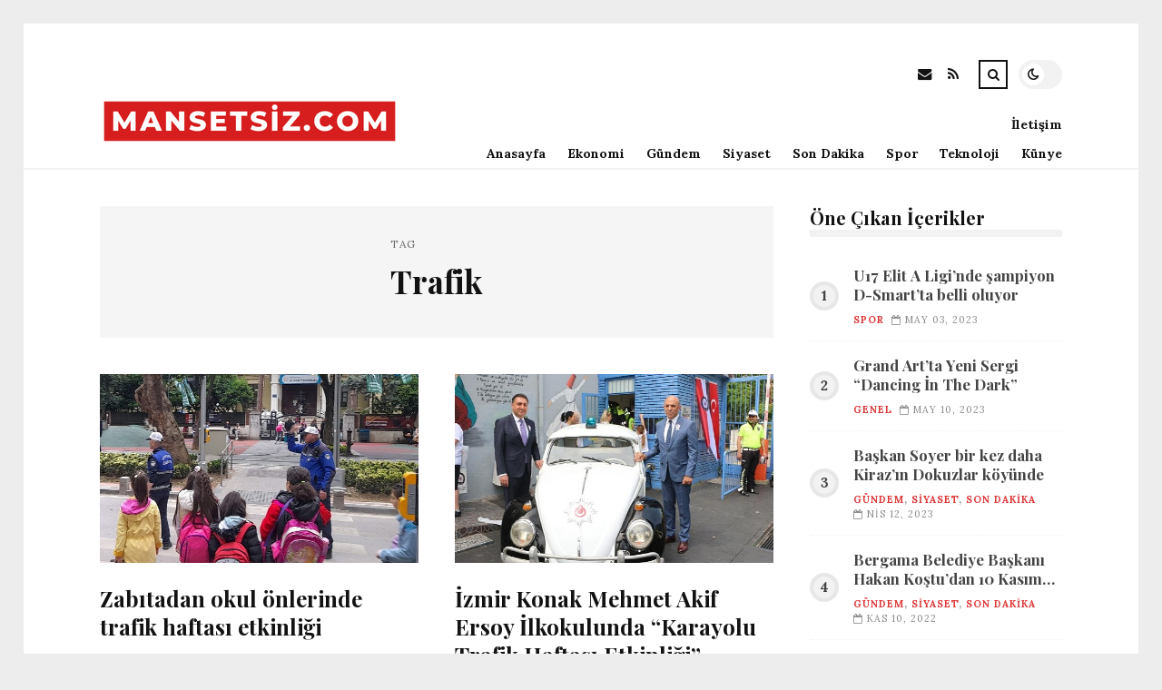

--- FILE ---
content_type: text/html; charset=UTF-8
request_url: https://mansetsiz.com/etiket/trafik
body_size: 12567
content:
<!DOCTYPE html>
<html lang="tr">

<head>

	<meta charset="UTF-8" />
	<!-- Mobile Specific Metas -->
	<meta name="viewport" content="width=device-width, initial-scale=1, maximum-scale=5">

	<title>Trafik &#8211; Mansetsiz.com | Türkiye&#039;nin Haber Servisi</title>
<meta name='robots' content='max-image-preview:large' />
<link rel='dns-prefetch' href='//fonts.googleapis.com' />
<link rel="alternate" type="application/rss+xml" title="Mansetsiz.com | Türkiye&#039;nin Haber Servisi &raquo; akışı" href="https://mansetsiz.com/feed" />
<link rel="alternate" type="application/rss+xml" title="Mansetsiz.com | Türkiye&#039;nin Haber Servisi &raquo; yorum akışı" href="https://mansetsiz.com/comments/feed" />
<link rel="alternate" type="application/rss+xml" title="Mansetsiz.com | Türkiye&#039;nin Haber Servisi &raquo; Trafik etiket akışı" href="https://mansetsiz.com/etiket/trafik/feed" />
<style id='wp-img-auto-sizes-contain-inline-css' type='text/css'>
img:is([sizes=auto i],[sizes^="auto," i]){contain-intrinsic-size:3000px 1500px}
/*# sourceURL=wp-img-auto-sizes-contain-inline-css */
</style>
<style id='wp-emoji-styles-inline-css' type='text/css'>

	img.wp-smiley, img.emoji {
		display: inline !important;
		border: none !important;
		box-shadow: none !important;
		height: 1em !important;
		width: 1em !important;
		margin: 0 0.07em !important;
		vertical-align: -0.1em !important;
		background: none !important;
		padding: 0 !important;
	}
/*# sourceURL=wp-emoji-styles-inline-css */
</style>
<style id='wp-block-library-inline-css' type='text/css'>
:root{--wp-block-synced-color:#7a00df;--wp-block-synced-color--rgb:122,0,223;--wp-bound-block-color:var(--wp-block-synced-color);--wp-editor-canvas-background:#ddd;--wp-admin-theme-color:#007cba;--wp-admin-theme-color--rgb:0,124,186;--wp-admin-theme-color-darker-10:#006ba1;--wp-admin-theme-color-darker-10--rgb:0,107,160.5;--wp-admin-theme-color-darker-20:#005a87;--wp-admin-theme-color-darker-20--rgb:0,90,135;--wp-admin-border-width-focus:2px}@media (min-resolution:192dpi){:root{--wp-admin-border-width-focus:1.5px}}.wp-element-button{cursor:pointer}:root .has-very-light-gray-background-color{background-color:#eee}:root .has-very-dark-gray-background-color{background-color:#313131}:root .has-very-light-gray-color{color:#eee}:root .has-very-dark-gray-color{color:#313131}:root .has-vivid-green-cyan-to-vivid-cyan-blue-gradient-background{background:linear-gradient(135deg,#00d084,#0693e3)}:root .has-purple-crush-gradient-background{background:linear-gradient(135deg,#34e2e4,#4721fb 50%,#ab1dfe)}:root .has-hazy-dawn-gradient-background{background:linear-gradient(135deg,#faaca8,#dad0ec)}:root .has-subdued-olive-gradient-background{background:linear-gradient(135deg,#fafae1,#67a671)}:root .has-atomic-cream-gradient-background{background:linear-gradient(135deg,#fdd79a,#004a59)}:root .has-nightshade-gradient-background{background:linear-gradient(135deg,#330968,#31cdcf)}:root .has-midnight-gradient-background{background:linear-gradient(135deg,#020381,#2874fc)}:root{--wp--preset--font-size--normal:16px;--wp--preset--font-size--huge:42px}.has-regular-font-size{font-size:1em}.has-larger-font-size{font-size:2.625em}.has-normal-font-size{font-size:var(--wp--preset--font-size--normal)}.has-huge-font-size{font-size:var(--wp--preset--font-size--huge)}.has-text-align-center{text-align:center}.has-text-align-left{text-align:left}.has-text-align-right{text-align:right}.has-fit-text{white-space:nowrap!important}#end-resizable-editor-section{display:none}.aligncenter{clear:both}.items-justified-left{justify-content:flex-start}.items-justified-center{justify-content:center}.items-justified-right{justify-content:flex-end}.items-justified-space-between{justify-content:space-between}.screen-reader-text{border:0;clip-path:inset(50%);height:1px;margin:-1px;overflow:hidden;padding:0;position:absolute;width:1px;word-wrap:normal!important}.screen-reader-text:focus{background-color:#ddd;clip-path:none;color:#444;display:block;font-size:1em;height:auto;left:5px;line-height:normal;padding:15px 23px 14px;text-decoration:none;top:5px;width:auto;z-index:100000}html :where(.has-border-color){border-style:solid}html :where([style*=border-top-color]){border-top-style:solid}html :where([style*=border-right-color]){border-right-style:solid}html :where([style*=border-bottom-color]){border-bottom-style:solid}html :where([style*=border-left-color]){border-left-style:solid}html :where([style*=border-width]){border-style:solid}html :where([style*=border-top-width]){border-top-style:solid}html :where([style*=border-right-width]){border-right-style:solid}html :where([style*=border-bottom-width]){border-bottom-style:solid}html :where([style*=border-left-width]){border-left-style:solid}html :where(img[class*=wp-image-]){height:auto;max-width:100%}:where(figure){margin:0 0 1em}html :where(.is-position-sticky){--wp-admin--admin-bar--position-offset:var(--wp-admin--admin-bar--height,0px)}@media screen and (max-width:600px){html :where(.is-position-sticky){--wp-admin--admin-bar--position-offset:0px}}

/*# sourceURL=wp-block-library-inline-css */
</style><style id='global-styles-inline-css' type='text/css'>
:root{--wp--preset--aspect-ratio--square: 1;--wp--preset--aspect-ratio--4-3: 4/3;--wp--preset--aspect-ratio--3-4: 3/4;--wp--preset--aspect-ratio--3-2: 3/2;--wp--preset--aspect-ratio--2-3: 2/3;--wp--preset--aspect-ratio--16-9: 16/9;--wp--preset--aspect-ratio--9-16: 9/16;--wp--preset--color--black: #000000;--wp--preset--color--cyan-bluish-gray: #abb8c3;--wp--preset--color--white: #ffffff;--wp--preset--color--pale-pink: #f78da7;--wp--preset--color--vivid-red: #cf2e2e;--wp--preset--color--luminous-vivid-orange: #ff6900;--wp--preset--color--luminous-vivid-amber: #fcb900;--wp--preset--color--light-green-cyan: #7bdcb5;--wp--preset--color--vivid-green-cyan: #00d084;--wp--preset--color--pale-cyan-blue: #8ed1fc;--wp--preset--color--vivid-cyan-blue: #0693e3;--wp--preset--color--vivid-purple: #9b51e0;--wp--preset--gradient--vivid-cyan-blue-to-vivid-purple: linear-gradient(135deg,rgb(6,147,227) 0%,rgb(155,81,224) 100%);--wp--preset--gradient--light-green-cyan-to-vivid-green-cyan: linear-gradient(135deg,rgb(122,220,180) 0%,rgb(0,208,130) 100%);--wp--preset--gradient--luminous-vivid-amber-to-luminous-vivid-orange: linear-gradient(135deg,rgb(252,185,0) 0%,rgb(255,105,0) 100%);--wp--preset--gradient--luminous-vivid-orange-to-vivid-red: linear-gradient(135deg,rgb(255,105,0) 0%,rgb(207,46,46) 100%);--wp--preset--gradient--very-light-gray-to-cyan-bluish-gray: linear-gradient(135deg,rgb(238,238,238) 0%,rgb(169,184,195) 100%);--wp--preset--gradient--cool-to-warm-spectrum: linear-gradient(135deg,rgb(74,234,220) 0%,rgb(151,120,209) 20%,rgb(207,42,186) 40%,rgb(238,44,130) 60%,rgb(251,105,98) 80%,rgb(254,248,76) 100%);--wp--preset--gradient--blush-light-purple: linear-gradient(135deg,rgb(255,206,236) 0%,rgb(152,150,240) 100%);--wp--preset--gradient--blush-bordeaux: linear-gradient(135deg,rgb(254,205,165) 0%,rgb(254,45,45) 50%,rgb(107,0,62) 100%);--wp--preset--gradient--luminous-dusk: linear-gradient(135deg,rgb(255,203,112) 0%,rgb(199,81,192) 50%,rgb(65,88,208) 100%);--wp--preset--gradient--pale-ocean: linear-gradient(135deg,rgb(255,245,203) 0%,rgb(182,227,212) 50%,rgb(51,167,181) 100%);--wp--preset--gradient--electric-grass: linear-gradient(135deg,rgb(202,248,128) 0%,rgb(113,206,126) 100%);--wp--preset--gradient--midnight: linear-gradient(135deg,rgb(2,3,129) 0%,rgb(40,116,252) 100%);--wp--preset--font-size--small: 13px;--wp--preset--font-size--medium: 20px;--wp--preset--font-size--large: 36px;--wp--preset--font-size--x-large: 42px;--wp--preset--spacing--20: 0.44rem;--wp--preset--spacing--30: 0.67rem;--wp--preset--spacing--40: 1rem;--wp--preset--spacing--50: 1.5rem;--wp--preset--spacing--60: 2.25rem;--wp--preset--spacing--70: 3.38rem;--wp--preset--spacing--80: 5.06rem;--wp--preset--shadow--natural: 6px 6px 9px rgba(0, 0, 0, 0.2);--wp--preset--shadow--deep: 12px 12px 50px rgba(0, 0, 0, 0.4);--wp--preset--shadow--sharp: 6px 6px 0px rgba(0, 0, 0, 0.2);--wp--preset--shadow--outlined: 6px 6px 0px -3px rgb(255, 255, 255), 6px 6px rgb(0, 0, 0);--wp--preset--shadow--crisp: 6px 6px 0px rgb(0, 0, 0);}:where(.is-layout-flex){gap: 0.5em;}:where(.is-layout-grid){gap: 0.5em;}body .is-layout-flex{display: flex;}.is-layout-flex{flex-wrap: wrap;align-items: center;}.is-layout-flex > :is(*, div){margin: 0;}body .is-layout-grid{display: grid;}.is-layout-grid > :is(*, div){margin: 0;}:where(.wp-block-columns.is-layout-flex){gap: 2em;}:where(.wp-block-columns.is-layout-grid){gap: 2em;}:where(.wp-block-post-template.is-layout-flex){gap: 1.25em;}:where(.wp-block-post-template.is-layout-grid){gap: 1.25em;}.has-black-color{color: var(--wp--preset--color--black) !important;}.has-cyan-bluish-gray-color{color: var(--wp--preset--color--cyan-bluish-gray) !important;}.has-white-color{color: var(--wp--preset--color--white) !important;}.has-pale-pink-color{color: var(--wp--preset--color--pale-pink) !important;}.has-vivid-red-color{color: var(--wp--preset--color--vivid-red) !important;}.has-luminous-vivid-orange-color{color: var(--wp--preset--color--luminous-vivid-orange) !important;}.has-luminous-vivid-amber-color{color: var(--wp--preset--color--luminous-vivid-amber) !important;}.has-light-green-cyan-color{color: var(--wp--preset--color--light-green-cyan) !important;}.has-vivid-green-cyan-color{color: var(--wp--preset--color--vivid-green-cyan) !important;}.has-pale-cyan-blue-color{color: var(--wp--preset--color--pale-cyan-blue) !important;}.has-vivid-cyan-blue-color{color: var(--wp--preset--color--vivid-cyan-blue) !important;}.has-vivid-purple-color{color: var(--wp--preset--color--vivid-purple) !important;}.has-black-background-color{background-color: var(--wp--preset--color--black) !important;}.has-cyan-bluish-gray-background-color{background-color: var(--wp--preset--color--cyan-bluish-gray) !important;}.has-white-background-color{background-color: var(--wp--preset--color--white) !important;}.has-pale-pink-background-color{background-color: var(--wp--preset--color--pale-pink) !important;}.has-vivid-red-background-color{background-color: var(--wp--preset--color--vivid-red) !important;}.has-luminous-vivid-orange-background-color{background-color: var(--wp--preset--color--luminous-vivid-orange) !important;}.has-luminous-vivid-amber-background-color{background-color: var(--wp--preset--color--luminous-vivid-amber) !important;}.has-light-green-cyan-background-color{background-color: var(--wp--preset--color--light-green-cyan) !important;}.has-vivid-green-cyan-background-color{background-color: var(--wp--preset--color--vivid-green-cyan) !important;}.has-pale-cyan-blue-background-color{background-color: var(--wp--preset--color--pale-cyan-blue) !important;}.has-vivid-cyan-blue-background-color{background-color: var(--wp--preset--color--vivid-cyan-blue) !important;}.has-vivid-purple-background-color{background-color: var(--wp--preset--color--vivid-purple) !important;}.has-black-border-color{border-color: var(--wp--preset--color--black) !important;}.has-cyan-bluish-gray-border-color{border-color: var(--wp--preset--color--cyan-bluish-gray) !important;}.has-white-border-color{border-color: var(--wp--preset--color--white) !important;}.has-pale-pink-border-color{border-color: var(--wp--preset--color--pale-pink) !important;}.has-vivid-red-border-color{border-color: var(--wp--preset--color--vivid-red) !important;}.has-luminous-vivid-orange-border-color{border-color: var(--wp--preset--color--luminous-vivid-orange) !important;}.has-luminous-vivid-amber-border-color{border-color: var(--wp--preset--color--luminous-vivid-amber) !important;}.has-light-green-cyan-border-color{border-color: var(--wp--preset--color--light-green-cyan) !important;}.has-vivid-green-cyan-border-color{border-color: var(--wp--preset--color--vivid-green-cyan) !important;}.has-pale-cyan-blue-border-color{border-color: var(--wp--preset--color--pale-cyan-blue) !important;}.has-vivid-cyan-blue-border-color{border-color: var(--wp--preset--color--vivid-cyan-blue) !important;}.has-vivid-purple-border-color{border-color: var(--wp--preset--color--vivid-purple) !important;}.has-vivid-cyan-blue-to-vivid-purple-gradient-background{background: var(--wp--preset--gradient--vivid-cyan-blue-to-vivid-purple) !important;}.has-light-green-cyan-to-vivid-green-cyan-gradient-background{background: var(--wp--preset--gradient--light-green-cyan-to-vivid-green-cyan) !important;}.has-luminous-vivid-amber-to-luminous-vivid-orange-gradient-background{background: var(--wp--preset--gradient--luminous-vivid-amber-to-luminous-vivid-orange) !important;}.has-luminous-vivid-orange-to-vivid-red-gradient-background{background: var(--wp--preset--gradient--luminous-vivid-orange-to-vivid-red) !important;}.has-very-light-gray-to-cyan-bluish-gray-gradient-background{background: var(--wp--preset--gradient--very-light-gray-to-cyan-bluish-gray) !important;}.has-cool-to-warm-spectrum-gradient-background{background: var(--wp--preset--gradient--cool-to-warm-spectrum) !important;}.has-blush-light-purple-gradient-background{background: var(--wp--preset--gradient--blush-light-purple) !important;}.has-blush-bordeaux-gradient-background{background: var(--wp--preset--gradient--blush-bordeaux) !important;}.has-luminous-dusk-gradient-background{background: var(--wp--preset--gradient--luminous-dusk) !important;}.has-pale-ocean-gradient-background{background: var(--wp--preset--gradient--pale-ocean) !important;}.has-electric-grass-gradient-background{background: var(--wp--preset--gradient--electric-grass) !important;}.has-midnight-gradient-background{background: var(--wp--preset--gradient--midnight) !important;}.has-small-font-size{font-size: var(--wp--preset--font-size--small) !important;}.has-medium-font-size{font-size: var(--wp--preset--font-size--medium) !important;}.has-large-font-size{font-size: var(--wp--preset--font-size--large) !important;}.has-x-large-font-size{font-size: var(--wp--preset--font-size--x-large) !important;}
/*# sourceURL=global-styles-inline-css */
</style>

<style id='classic-theme-styles-inline-css' type='text/css'>
/*! This file is auto-generated */
.wp-block-button__link{color:#fff;background-color:#32373c;border-radius:9999px;box-shadow:none;text-decoration:none;padding:calc(.667em + 2px) calc(1.333em + 2px);font-size:1.125em}.wp-block-file__button{background:#32373c;color:#fff;text-decoration:none}
/*# sourceURL=/wp-includes/css/classic-themes.min.css */
</style>
<link rel='stylesheet' id='font-awesome-css' href='https://mansetsiz.com/wp-content/themes/tulip/css/font-awesome.min.css?ver=4.7.0' type='text/css' media='all' />
<link rel='stylesheet' id='owl-carousel-css' href='https://mansetsiz.com/wp-content/themes/tulip/css/owl.carousel.min.css?ver=2.3.4' type='text/css' media='all' />
<link rel='stylesheet' id='tulip-google-fonts-css' href='https://fonts.googleapis.com/css2?family=Lora:ital,wght@0,400;0,700;1,400;1,700&#038;family=Playfair+Display:ital,wght@0,400;0,700;1,400;1,700&#038;display=swap' type='text/css' media='all' />
<link rel='stylesheet' id='tulip-style-css' href='https://mansetsiz.com/wp-content/themes/tulip/style.css?ver=6.9' type='text/css' media='all' />
<style id='tulip-style-inline-css' type='text/css'>

	:root {
		--fl-body-font-size: 14px;
		--fl-body-font: "Lora", "Times New Roman", serif;
		--fl-headings-font: "Playfair Display", "Times New Roman", serif;
		--fl-headings-font-weight: 700;

	    --fl-accent-color: #dd3333;
	    --fl-body-background: #ededed;
	    --fl-blog-background: #ffffff;
	    --fl-body-color: #444444;
	    --fl-headings-color: #121212;
	    --fl-meta-color: #888888;
	    --fl-button-background: #121212;
	    --fl-box-background: #f5f5f5;
	    --fl-box-color: #121212;

	    --fl-header-background: #ffffff;
	    --fl-header-color: #121212;
	    --fl-submenu-background: #ffffff;
	    --fl-submenu-color: #121212;

		--fl-footer-background: #f5f5f5;
		--fl-footer-color: #444444;
		--fl-footer-headings-color: #121212;
		--fl-copyright-background: #121212;
		--fl-copyright-color: #ffffff;

	    --fl-input-background: #ffffff;

	    --fl-widgets-border-color: rgba(128,128,128,0.1);		    
	    --fl-footer-widgets-border-color: rgba(128,128,128,0.1);		    

	    --fl-overlay-background: rgba(255,255,255,0.7);
	    --fl-overlay-background-hover: rgba(255,255,255,0.95);
	}

	
		[data-theme="dark"] {
		    --fl-body-background: #121212;
		    --fl-blog-background: #1e1e1e;
		    --fl-body-color: #aaaaaa;
		    --fl-headings-color: #ffffff;
		    --fl-meta-color: #777777;		    
		    --fl-button-background: #2c2c2c;
		    --fl-box-background: #222222;
		    --fl-box-color: #ffffff;

		    --fl-header-background: #1e1e1e;
		    --fl-header-color: #ffffff;
		    --fl-submenu-background: #222222;
		    --fl-submenu-color: #ffffff;

		    --fl-footer-background: #222222;
			--fl-footer-color: #aaaaaa;
			--fl-footer-headings-color: #ffffff;
			--fl-copyright-background: #2c2c2c;
			--fl-copyright-color: #ffffff;

		    --fl-input-background: #121212;

		    --fl-widgets-border-color: #252525;
		    --fl-footer-widgets-border-color: #333333;

		    --fl-overlay-background: rgba(30,30,30,0.7);
		    --fl-overlay-background-hover: rgba(30,30,30,0.95);
		}
	
/*# sourceURL=tulip-style-inline-css */
</style>
<script type="text/javascript" src="https://mansetsiz.com/wp-includes/js/jquery/jquery.min.js?ver=3.7.1" id="jquery-core-js"></script>
<script type="text/javascript" src="https://mansetsiz.com/wp-includes/js/jquery/jquery-migrate.min.js?ver=3.4.1" id="jquery-migrate-js"></script>
<link rel="https://api.w.org/" href="https://mansetsiz.com/wp-json/" /><link rel="alternate" title="JSON" type="application/json" href="https://mansetsiz.com/wp-json/wp/v2/tags/355" /><link rel="EditURI" type="application/rsd+xml" title="RSD" href="https://mansetsiz.com/xmlrpc.php?rsd" />
<meta name="generator" content="WordPress 6.9" />
        <script type="text/javascript">
            const userPrefersDark = window.matchMedia && window.matchMedia('(prefers-color-scheme: dark)').matches;
            if ( document.cookie.indexOf('tulip_color_theme=dark') > -1 || (userPrefersDark && document.cookie.indexOf('tulip_color_theme=light') === -1) ) {
                document.documentElement.setAttribute('data-theme', 'dark');
                document.addEventListener("DOMContentLoaded", function() {
                    document.getElementById('fl-darkmode').checked = true;
                });
            }
        </script>
        <link rel="icon" href="https://mansetsiz.com/wp-content/uploads/2022/09/cropped-Eo_circle_red_white_letter-m.svg_-32x32.png" sizes="32x32" />
<link rel="icon" href="https://mansetsiz.com/wp-content/uploads/2022/09/cropped-Eo_circle_red_white_letter-m.svg_-192x192.png" sizes="192x192" />
<link rel="apple-touch-icon" href="https://mansetsiz.com/wp-content/uploads/2022/09/cropped-Eo_circle_red_white_letter-m.svg_-180x180.png" />
<meta name="msapplication-TileImage" content="https://mansetsiz.com/wp-content/uploads/2022/09/cropped-Eo_circle_red_white_letter-m.svg_-270x270.png" />

</head>
<body class="archive tag tag-trafik tag-355 wp-embed-responsive wp-theme-tulip">

	
	<div id="fl-blog-container">
		
		<!-- Header -->
		<header id="fl-header">
			<div class="fl-flex fl-container">
			    <div id="fl-logo">
				    				        <a href='https://mansetsiz.com/' title='Mansetsiz.com | Türkiye&#039;nin Haber Servisi' rel='home'>

				        	<img class="light-logo" src="https://mansetsiz.com/wp-content/uploads/2022/08/mansetsizcomlogo.png" alt="Mansetsiz.com | Türkiye&#039;nin Haber Servisi" width="330" height="80"><img class="dark-logo" src="https://mansetsiz.com/wp-content/uploads/2022/08/mansetsizcomlogo.png" alt="Mansetsiz.com | Türkiye&#039;nin Haber Servisi" width="330" height="80">				        </a>
									</div>
				<div id="fl-navigation" class="fl-flex">
					<div id="fl-top-bar">

												    <label class="fl-theme-switch" for="fl-darkmode">
						        <input type="checkbox" id="fl-darkmode">
						        <div class="slider"></div>
							</label>
							
							<div class="search">
								<div class="search-icon">
									<i class="fa fa-search"></i>
									<i class="fa fa-times"></i>
								</div>
								<form role="search" method="get" class="searchform" action="https://mansetsiz.com/">
    <input class="search-input" type="text" value="" placeholder="Arama yap..." name="s" />
</form>							</div>
						<div class="social-icons">













  
    <a href="mailto:bsiteler4@gmail.com" target="_blank"><i class="fa fa-envelope"></i><span>E-mail</span></a>

  
    <a href="https://mansetsiz.com/feed" target="_blank"><i class="fa fa-rss"></i><span>RSS</span></a>

</div>					</div>
					<div id="fl-header-menu">						
						<div class="menu-ana-menu-container"><ul id="menu-ana-menu" class="menu"><li id="menu-item-2666" class="menu-item menu-item-type-post_type menu-item-object-page menu-item-home menu-item-2666"><a href="https://mansetsiz.com/anasayfa">Anasayfa</a></li>
<li id="menu-item-2720" class="menu-item menu-item-type-taxonomy menu-item-object-category menu-item-2720"><a href="https://mansetsiz.com/kategori/ekonomi">Ekonomi</a></li>
<li id="menu-item-2721" class="menu-item menu-item-type-taxonomy menu-item-object-category menu-item-2721"><a href="https://mansetsiz.com/kategori/gundem">Gündem</a></li>
<li id="menu-item-2722" class="menu-item menu-item-type-taxonomy menu-item-object-category menu-item-2722"><a href="https://mansetsiz.com/kategori/siyaset">Siyaset</a></li>
<li id="menu-item-2723" class="menu-item menu-item-type-taxonomy menu-item-object-category menu-item-2723"><a href="https://mansetsiz.com/kategori/son-dakika">Son Dakika</a></li>
<li id="menu-item-2724" class="menu-item menu-item-type-taxonomy menu-item-object-category menu-item-2724"><a href="https://mansetsiz.com/kategori/spor">Spor</a></li>
<li id="menu-item-2725" class="menu-item menu-item-type-taxonomy menu-item-object-category menu-item-2725"><a href="https://mansetsiz.com/kategori/teknoloji">Teknoloji</a></li>
<li id="menu-item-30923" class="menu-item menu-item-type-post_type menu-item-object-page menu-item-30923"><a href="https://mansetsiz.com/kunye">Künye</a></li>
<li id="menu-item-30924" class="menu-item menu-item-type-post_type menu-item-object-page menu-item-30924"><a href="https://mansetsiz.com/iletisim">İletişim</a></li>
</ul></div>						
					</div>
				</div>
				<div id="fl-mobile-menu">
					<span>
						Menu						<i class="fa fa-navicon fa-lg"></i>
					</span>
				</div>
			</div>
		</header>
<div id="fl-content" class="fl-flex fl-container">
	<!--Posts Loop -->
	<div id="fl-blogposts" class="fl-flex ">

			<div id="fl-box" class="fl-flex">
				<div class="info">
				    <span class="fl-meta">Tag</span>
					<h1 class="title">Trafik</h1>
									</div>
			</div>

			<div class="posts-loop fl-flex ">
            <article id="post-29086" class="fl-post grid post-29086 post type-post status-publish format-standard has-post-thumbnail hentry category-gundem category-siyaset category-son-dakika tag-guvenli tag-okul tag-trafik tag-zabita">

                <div class="fl-picture"><a href="https://mansetsiz.com/zabitadan-okul-onlerinde-trafik-haftasi-etkinligi.html">Zabıtadan okul önlerinde trafik haftası etkinliği<img width="576" height="341" src="https://mansetsiz.com/wp-content/uploads/2023/05/zabitadan-okul-onlerinde-trafik-haftasi-etkinligi-5E3CY1Vk.jpg" class="attachment-tulip_medium_thumb size-tulip_medium_thumb wp-post-image" alt="" decoding="async" fetchpriority="high" srcset="https://mansetsiz.com/wp-content/uploads/2023/05/zabitadan-okul-onlerinde-trafik-haftasi-etkinligi-5E3CY1Vk.jpg 633w, https://mansetsiz.com/wp-content/uploads/2023/05/zabitadan-okul-onlerinde-trafik-haftasi-etkinligi-5E3CY1Vk-300x178.jpg 300w" sizes="(max-width: 576px) 100vw, 576px" /></a></div>
                <div class="fl-post-header">
                    <h3 class="title"><a href="https://mansetsiz.com/zabitadan-okul-onlerinde-trafik-haftasi-etkinligi.html">Zabıtadan okul önlerinde trafik haftası etkinliği</a></h3>
                    <div class="fl-meta-wrap">
                        <span class="fl-meta category"><a href="https://mansetsiz.com/kategori/gundem" rel="category tag">Gündem</a>, <a href="https://mansetsiz.com/kategori/siyaset" rel="category tag">Siyaset</a>, <a href="https://mansetsiz.com/kategori/son-dakika" rel="category tag">Son Dakika</a></span>

                        
                                                <span class="fl-meta"><i class="fa fa-calendar-o"></i>May 12, 2023</span>
                        
                                                        <span class="fl-meta"><i class="fa fa-comment-o"></i><a href="https://mansetsiz.com/zabitadan-okul-onlerinde-trafik-haftasi-etkinligi.html#respond">Yorum Yok</a></span>
                                                </div>
                </div>

                <div class="fl-post-excerpt">               
                    <p>Büyükşehir Zabıtası, ‘Trafik Haftası’ etkinliğinde yaya hareketliliği ve erişebilirliğinin üst düzeye çıkarmak ismine çalışmalarına devam ediyor</p>
                </div>

                <div class="fl-article-footer fl-flex">
                    <a class="fl-read-more button" href="https://mansetsiz.com/zabitadan-okul-onlerinde-trafik-haftasi-etkinligi.html">Okumaya Devam Et</a><div class="fl-sharing">
    <span class="fl-meta">Paylaş</span>
    <a href="https://www.facebook.com/sharer.php?u=https://mansetsiz.com/zabitadan-okul-onlerinde-trafik-haftasi-etkinligi.html" title="Share on Facebook" target="_blank" rel="noreferrer">
        <i class="fa fa-facebook"></i>
        <span>Share on Facebook</span>
    </a>
    <a href="https://www.twitter.com/share?url=&text=Zab%C4%B1tadan+okul+%C3%B6nlerinde+trafik+haftas%C4%B1+etkinli%C4%9Fi-https://mansetsiz.com/zabitadan-okul-onlerinde-trafik-haftasi-etkinligi.html" title="Tweet This!" target="_blank" rel="noreferrer">
        <i class="fa fa-twitter"></i>
        <span>Tweet This!</span>
    </a>
    <a href="https://www.linkedin.com/sharing/share-offsite/?url=https://mansetsiz.com/zabitadan-okul-onlerinde-trafik-haftasi-etkinligi.html" title="Share on LinkedIn" target="_blank" rel="noreferrer">
        <i class="fa fa-linkedin"></i>
        <span>Share on LinkedIn</span>
    </a>
    <a href="https://pinterest.com/pin/create/button/?url=https://mansetsiz.com/zabitadan-okul-onlerinde-trafik-haftasi-etkinligi.html&amp;media=https://mansetsiz.com/wp-content/uploads/2023/05/zabitadan-okul-onlerinde-trafik-haftasi-etkinligi-5E3CY1Vk.jpg" title="Pin this!" target="_blank" rel="noreferrer">
        <i class="fa fa-pinterest-p"></i>
        <span>Pin this!</span>
    </a>
</div>
                </div>

            </article>
        
            <article id="post-29080" class="fl-post grid post-29080 post type-post status-publish format-standard has-post-thumbnail hentry category-gundem category-siyaset category-son-dakika tag-ogrenci tag-trafik">

                <div class="fl-picture"><a href="https://mansetsiz.com/izmir-konak-mehmet-akif-ersoy-ilkokulunda-karayolu-trafik-haftasi-etkinligi-gerceklestirildi.html">İzmir Konak Mehmet Akif Ersoy İlkokulunda &#8220;Karayolu Trafik Haftası Etkinliği&#8221; Gerçekleştirildi<img width="576" height="341" src="https://mansetsiz.com/wp-content/uploads/2023/05/izmir-konak-mehmet-akif-ersoy-ilkokulunda-karayolu-trafik-haftasi-etkinligi-gerceklestirildi-RSkr7g5J.jpg" class="attachment-tulip_medium_thumb size-tulip_medium_thumb wp-post-image" alt="" decoding="async" srcset="https://mansetsiz.com/wp-content/uploads/2023/05/izmir-konak-mehmet-akif-ersoy-ilkokulunda-karayolu-trafik-haftasi-etkinligi-gerceklestirildi-RSkr7g5J.jpg 633w, https://mansetsiz.com/wp-content/uploads/2023/05/izmir-konak-mehmet-akif-ersoy-ilkokulunda-karayolu-trafik-haftasi-etkinligi-gerceklestirildi-RSkr7g5J-300x178.jpg 300w" sizes="(max-width: 576px) 100vw, 576px" /></a></div>
                <div class="fl-post-header">
                    <h3 class="title"><a href="https://mansetsiz.com/izmir-konak-mehmet-akif-ersoy-ilkokulunda-karayolu-trafik-haftasi-etkinligi-gerceklestirildi.html">İzmir Konak Mehmet Akif Ersoy İlkokulunda &#8220;Karayolu Trafik Haftası Etkinliği&#8221; Gerçekleştirildi</a></h3>
                    <div class="fl-meta-wrap">
                        <span class="fl-meta category"><a href="https://mansetsiz.com/kategori/gundem" rel="category tag">Gündem</a>, <a href="https://mansetsiz.com/kategori/siyaset" rel="category tag">Siyaset</a>, <a href="https://mansetsiz.com/kategori/son-dakika" rel="category tag">Son Dakika</a></span>

                        
                                                <span class="fl-meta"><i class="fa fa-calendar-o"></i>May 12, 2023</span>
                        
                                                        <span class="fl-meta"><i class="fa fa-comment-o"></i><a href="https://mansetsiz.com/izmir-konak-mehmet-akif-ersoy-ilkokulunda-karayolu-trafik-haftasi-etkinligi-gerceklestirildi.html#respond">Yorum Yok</a></span>
                                                </div>
                </div>

                <div class="fl-post-excerpt">               
                    <p>“Karayolu Trafik Haftası Açılış Etkinliği” Konak Mehmet Akif Ersoy İlkokulunda gerçekleştirildi.</p>
                </div>

                <div class="fl-article-footer fl-flex">
                    <a class="fl-read-more button" href="https://mansetsiz.com/izmir-konak-mehmet-akif-ersoy-ilkokulunda-karayolu-trafik-haftasi-etkinligi-gerceklestirildi.html">Okumaya Devam Et</a><div class="fl-sharing">
    <span class="fl-meta">Paylaş</span>
    <a href="https://www.facebook.com/sharer.php?u=https://mansetsiz.com/izmir-konak-mehmet-akif-ersoy-ilkokulunda-karayolu-trafik-haftasi-etkinligi-gerceklestirildi.html" title="Share on Facebook" target="_blank" rel="noreferrer">
        <i class="fa fa-facebook"></i>
        <span>Share on Facebook</span>
    </a>
    <a href="https://www.twitter.com/share?url=&text=%C4%B0zmir+Konak+Mehmet+Akif+Ersoy+%C4%B0lkokulunda+%26%238220%3BKarayolu+Trafik+Haftas%C4%B1+Etkinli%C4%9Fi%26%238221%3B+Ger%C3%A7ekle%C5%9Ftirildi-https://mansetsiz.com/izmir-konak-mehmet-akif-ersoy-ilkokulunda-karayolu-trafik-haftasi-etkinligi-gerceklestirildi.html" title="Tweet This!" target="_blank" rel="noreferrer">
        <i class="fa fa-twitter"></i>
        <span>Tweet This!</span>
    </a>
    <a href="https://www.linkedin.com/sharing/share-offsite/?url=https://mansetsiz.com/izmir-konak-mehmet-akif-ersoy-ilkokulunda-karayolu-trafik-haftasi-etkinligi-gerceklestirildi.html" title="Share on LinkedIn" target="_blank" rel="noreferrer">
        <i class="fa fa-linkedin"></i>
        <span>Share on LinkedIn</span>
    </a>
    <a href="https://pinterest.com/pin/create/button/?url=https://mansetsiz.com/izmir-konak-mehmet-akif-ersoy-ilkokulunda-karayolu-trafik-haftasi-etkinligi-gerceklestirildi.html&amp;media=https://mansetsiz.com/wp-content/uploads/2023/05/izmir-konak-mehmet-akif-ersoy-ilkokulunda-karayolu-trafik-haftasi-etkinligi-gerceklestirildi-RSkr7g5J.jpg" title="Pin this!" target="_blank" rel="noreferrer">
        <i class="fa fa-pinterest-p"></i>
        <span>Pin this!</span>
    </a>
</div>
                </div>

            </article>
        
            <article id="post-28688" class="fl-post grid post-28688 post type-post status-publish format-standard has-post-thumbnail hentry category-genel tag-toyota tag-trafik tag-trafik-guvenligi">

                <div class="fl-picture"><a href="https://mansetsiz.com/toyota-otomotiv-sanayi-turkiyeden-trafik-guvenligi-konulu-resim-yarismasi-ile-toplumsal-farkindalik.html">Toyota Otomotiv Sanayi Türkiye&#8217;den Trafik Güvenliği Konulu Resim Yarışması ile Toplumsal Farkındalık<img width="576" height="341" src="https://mansetsiz.com/wp-content/uploads/2023/05/toyota-otomotiv-sanayi-turkiyeden-trafik-guvenligi-konulu-resim-yarismasi-ile-toplumsal-farkindalik-SbDxqI4U.jpg" class="attachment-tulip_medium_thumb size-tulip_medium_thumb wp-post-image" alt="" decoding="async" srcset="https://mansetsiz.com/wp-content/uploads/2023/05/toyota-otomotiv-sanayi-turkiyeden-trafik-guvenligi-konulu-resim-yarismasi-ile-toplumsal-farkindalik-SbDxqI4U.jpg 633w, https://mansetsiz.com/wp-content/uploads/2023/05/toyota-otomotiv-sanayi-turkiyeden-trafik-guvenligi-konulu-resim-yarismasi-ile-toplumsal-farkindalik-SbDxqI4U-300x178.jpg 300w" sizes="(max-width: 576px) 100vw, 576px" /></a></div>
                <div class="fl-post-header">
                    <h3 class="title"><a href="https://mansetsiz.com/toyota-otomotiv-sanayi-turkiyeden-trafik-guvenligi-konulu-resim-yarismasi-ile-toplumsal-farkindalik.html">Toyota Otomotiv Sanayi Türkiye&#8217;den Trafik Güvenliği Konulu Resim Yarışması ile Toplumsal Farkındalık</a></h3>
                    <div class="fl-meta-wrap">
                        <span class="fl-meta category"><a href="https://mansetsiz.com/kategori/genel" rel="category tag">Genel</a></span>

                        
                                                <span class="fl-meta"><i class="fa fa-calendar-o"></i>May 11, 2023</span>
                        
                                                        <span class="fl-meta"><i class="fa fa-comment-o"></i><a href="https://mansetsiz.com/toyota-otomotiv-sanayi-turkiyeden-trafik-guvenligi-konulu-resim-yarismasi-ile-toplumsal-farkindalik.html#respond">Yorum Yok</a></span>
                                                </div>
                </div>

                <div class="fl-post-excerpt">               
                    <p>Toplumsal mesuliyet projeleriyle topluma yararlı ve kalıcı katkılar sağlamayı hedefleyen Toyota Otomotiv Sanayi Türkiye, trafik güvenliği şuurunu artırmak emeliyle 2006 yılından itibaren Trafik Haftası kutlamaları kapsamında Sakarya’daki öğrencilere yönelik fotoğraf müsabakası düzenliyor.</p>
                </div>

                <div class="fl-article-footer fl-flex">
                    <a class="fl-read-more button" href="https://mansetsiz.com/toyota-otomotiv-sanayi-turkiyeden-trafik-guvenligi-konulu-resim-yarismasi-ile-toplumsal-farkindalik.html">Okumaya Devam Et</a><div class="fl-sharing">
    <span class="fl-meta">Paylaş</span>
    <a href="https://www.facebook.com/sharer.php?u=https://mansetsiz.com/toyota-otomotiv-sanayi-turkiyeden-trafik-guvenligi-konulu-resim-yarismasi-ile-toplumsal-farkindalik.html" title="Share on Facebook" target="_blank" rel="noreferrer">
        <i class="fa fa-facebook"></i>
        <span>Share on Facebook</span>
    </a>
    <a href="https://www.twitter.com/share?url=&text=Toyota+Otomotiv+Sanayi+T%C3%BCrkiye%26%238217%3Bden+Trafik+G%C3%BCvenli%C4%9Fi+Konulu+Resim+Yar%C4%B1%C5%9Fmas%C4%B1+ile+Toplumsal+Fark%C4%B1ndal%C4%B1k-https://mansetsiz.com/toyota-otomotiv-sanayi-turkiyeden-trafik-guvenligi-konulu-resim-yarismasi-ile-toplumsal-farkindalik.html" title="Tweet This!" target="_blank" rel="noreferrer">
        <i class="fa fa-twitter"></i>
        <span>Tweet This!</span>
    </a>
    <a href="https://www.linkedin.com/sharing/share-offsite/?url=https://mansetsiz.com/toyota-otomotiv-sanayi-turkiyeden-trafik-guvenligi-konulu-resim-yarismasi-ile-toplumsal-farkindalik.html" title="Share on LinkedIn" target="_blank" rel="noreferrer">
        <i class="fa fa-linkedin"></i>
        <span>Share on LinkedIn</span>
    </a>
    <a href="https://pinterest.com/pin/create/button/?url=https://mansetsiz.com/toyota-otomotiv-sanayi-turkiyeden-trafik-guvenligi-konulu-resim-yarismasi-ile-toplumsal-farkindalik.html&amp;media=https://mansetsiz.com/wp-content/uploads/2023/05/toyota-otomotiv-sanayi-turkiyeden-trafik-guvenligi-konulu-resim-yarismasi-ile-toplumsal-farkindalik-SbDxqI4U.jpg" title="Pin this!" target="_blank" rel="noreferrer">
        <i class="fa fa-pinterest-p"></i>
        <span>Pin this!</span>
    </a>
</div>
                </div>

            </article>
        
            <article id="post-27286" class="fl-post grid post-27286 post type-post status-publish format-standard has-post-thumbnail hentry category-ekonomi tag-hava tag-kapasite tag-trafigi tag-trafik tag-yolcu">

                <div class="fl-picture"><a href="https://mansetsiz.com/hava-yoluyla-seyahatteki-yukselis-mart-ayinda-da-surmeye-devam-etti.html">Hava Yoluyla Seyahatteki Yükşeliş Mart Ayında da Sürmeye Devam Etti<img width="576" height="341" src="https://mansetsiz.com/wp-content/uploads/2023/05/hava-yoluyla-seyahatteki-yukselis-mart-ayinda-da-surmeye-devam-etti-3SSyckTq.jpg" class="attachment-tulip_medium_thumb size-tulip_medium_thumb wp-post-image" alt="" decoding="async" loading="lazy" srcset="https://mansetsiz.com/wp-content/uploads/2023/05/hava-yoluyla-seyahatteki-yukselis-mart-ayinda-da-surmeye-devam-etti-3SSyckTq.jpg 633w, https://mansetsiz.com/wp-content/uploads/2023/05/hava-yoluyla-seyahatteki-yukselis-mart-ayinda-da-surmeye-devam-etti-3SSyckTq-300x178.jpg 300w" sizes="auto, (max-width: 576px) 100vw, 576px" /></a></div>
                <div class="fl-post-header">
                    <h3 class="title"><a href="https://mansetsiz.com/hava-yoluyla-seyahatteki-yukselis-mart-ayinda-da-surmeye-devam-etti.html">Hava Yoluyla Seyahatteki Yükşeliş Mart Ayında da Sürmeye Devam Etti</a></h3>
                    <div class="fl-meta-wrap">
                        <span class="fl-meta category"><a href="https://mansetsiz.com/kategori/ekonomi" rel="category tag">Ekonomi</a></span>

                        
                                                <span class="fl-meta"><i class="fa fa-calendar-o"></i>May 05, 2023</span>
                        
                                                        <span class="fl-meta"><i class="fa fa-comment-o"></i><a href="https://mansetsiz.com/hava-yoluyla-seyahatteki-yukselis-mart-ayinda-da-surmeye-devam-etti.html#respond">Yorum Yok</a></span>
                                                </div>
                </div>

                <div class="fl-post-excerpt">               
                    <p>Milletlerarası Hava Nakliyatı Birliği (IATA), Mart 2023 için hava seyahatinde kuvvetli talep artışı olduğunu duyurdu.</p>
                </div>

                <div class="fl-article-footer fl-flex">
                    <a class="fl-read-more button" href="https://mansetsiz.com/hava-yoluyla-seyahatteki-yukselis-mart-ayinda-da-surmeye-devam-etti.html">Okumaya Devam Et</a><div class="fl-sharing">
    <span class="fl-meta">Paylaş</span>
    <a href="https://www.facebook.com/sharer.php?u=https://mansetsiz.com/hava-yoluyla-seyahatteki-yukselis-mart-ayinda-da-surmeye-devam-etti.html" title="Share on Facebook" target="_blank" rel="noreferrer">
        <i class="fa fa-facebook"></i>
        <span>Share on Facebook</span>
    </a>
    <a href="https://www.twitter.com/share?url=&text=Hava+Yoluyla+Seyahatteki+Y%C3%BCk%C5%9Feli%C5%9F+Mart+Ay%C4%B1nda+da+S%C3%BCrmeye+Devam+Etti-https://mansetsiz.com/hava-yoluyla-seyahatteki-yukselis-mart-ayinda-da-surmeye-devam-etti.html" title="Tweet This!" target="_blank" rel="noreferrer">
        <i class="fa fa-twitter"></i>
        <span>Tweet This!</span>
    </a>
    <a href="https://www.linkedin.com/sharing/share-offsite/?url=https://mansetsiz.com/hava-yoluyla-seyahatteki-yukselis-mart-ayinda-da-surmeye-devam-etti.html" title="Share on LinkedIn" target="_blank" rel="noreferrer">
        <i class="fa fa-linkedin"></i>
        <span>Share on LinkedIn</span>
    </a>
    <a href="https://pinterest.com/pin/create/button/?url=https://mansetsiz.com/hava-yoluyla-seyahatteki-yukselis-mart-ayinda-da-surmeye-devam-etti.html&amp;media=https://mansetsiz.com/wp-content/uploads/2023/05/hava-yoluyla-seyahatteki-yukselis-mart-ayinda-da-surmeye-devam-etti-3SSyckTq.jpg" title="Pin this!" target="_blank" rel="noreferrer">
        <i class="fa fa-pinterest-p"></i>
        <span>Pin this!</span>
    </a>
</div>
                </div>

            </article>
        
            <article id="post-27121" class="fl-post grid post-27121 post type-post status-publish format-standard has-post-thumbnail hentry category-gundem category-siyaset category-son-dakika tag-emniyet tag-mudurlugu tag-trafik tag-trafo">

                <div class="fl-picture"><a href="https://mansetsiz.com/uedasin-renklendirdigi-66-trafo-emniyet-kemeri-icin-uyardi.html">UEDAŞ&#8217;ın Renklendirdiği 66. Trafo, Emniyet Kemeri İçin Uyardı<img width="576" height="341" src="https://mansetsiz.com/wp-content/uploads/2023/05/uedasin-renklendirdigi-66-trafo-emniyet-kemeri-icin-uyardi-Efgzg31A.jpg" class="attachment-tulip_medium_thumb size-tulip_medium_thumb wp-post-image" alt="" decoding="async" loading="lazy" srcset="https://mansetsiz.com/wp-content/uploads/2023/05/uedasin-renklendirdigi-66-trafo-emniyet-kemeri-icin-uyardi-Efgzg31A.jpg 633w, https://mansetsiz.com/wp-content/uploads/2023/05/uedasin-renklendirdigi-66-trafo-emniyet-kemeri-icin-uyardi-Efgzg31A-300x178.jpg 300w" sizes="auto, (max-width: 576px) 100vw, 576px" /></a></div>
                <div class="fl-post-header">
                    <h3 class="title"><a href="https://mansetsiz.com/uedasin-renklendirdigi-66-trafo-emniyet-kemeri-icin-uyardi.html">UEDAŞ&#8217;ın Renklendirdiği 66. Trafo, Emniyet Kemeri İçin Uyardı</a></h3>
                    <div class="fl-meta-wrap">
                        <span class="fl-meta category"><a href="https://mansetsiz.com/kategori/gundem" rel="category tag">Gündem</a>, <a href="https://mansetsiz.com/kategori/siyaset" rel="category tag">Siyaset</a>, <a href="https://mansetsiz.com/kategori/son-dakika" rel="category tag">Son Dakika</a></span>

                        
                                                <span class="fl-meta"><i class="fa fa-calendar-o"></i>May 05, 2023</span>
                        
                                                        <span class="fl-meta"><i class="fa fa-comment-o"></i><a href="https://mansetsiz.com/uedasin-renklendirdigi-66-trafo-emniyet-kemeri-icin-uyardi.html#respond">Yorum Yok</a></span>
                                                </div>
                </div>

                <div class="fl-post-excerpt">               
                    <p>UEDAŞ’ın 2017 yılında hayata geçirdiği “Trafolar Konuşuyor” projesinde bugün 66. trafo toplumsal bildirilerle renklendirildi. Bursa Vilayet güvenlik Müdürlüğü Amel birliğinde Trafik ve Birinci Yardım Haftası’nda vatandaşların farkındalığını artırmak hedefiyle renklenen trafo, “Emniyet Kemeri Hayata Bağlar!” uyarısı yapıyor.</p>
                </div>

                <div class="fl-article-footer fl-flex">
                    <a class="fl-read-more button" href="https://mansetsiz.com/uedasin-renklendirdigi-66-trafo-emniyet-kemeri-icin-uyardi.html">Okumaya Devam Et</a><div class="fl-sharing">
    <span class="fl-meta">Paylaş</span>
    <a href="https://www.facebook.com/sharer.php?u=https://mansetsiz.com/uedasin-renklendirdigi-66-trafo-emniyet-kemeri-icin-uyardi.html" title="Share on Facebook" target="_blank" rel="noreferrer">
        <i class="fa fa-facebook"></i>
        <span>Share on Facebook</span>
    </a>
    <a href="https://www.twitter.com/share?url=&text=UEDA%C5%9E%26%238217%3B%C4%B1n+Renklendirdi%C4%9Fi+66.+Trafo%2C+Emniyet+Kemeri+%C4%B0%C3%A7in+Uyard%C4%B1-https://mansetsiz.com/uedasin-renklendirdigi-66-trafo-emniyet-kemeri-icin-uyardi.html" title="Tweet This!" target="_blank" rel="noreferrer">
        <i class="fa fa-twitter"></i>
        <span>Tweet This!</span>
    </a>
    <a href="https://www.linkedin.com/sharing/share-offsite/?url=https://mansetsiz.com/uedasin-renklendirdigi-66-trafo-emniyet-kemeri-icin-uyardi.html" title="Share on LinkedIn" target="_blank" rel="noreferrer">
        <i class="fa fa-linkedin"></i>
        <span>Share on LinkedIn</span>
    </a>
    <a href="https://pinterest.com/pin/create/button/?url=https://mansetsiz.com/uedasin-renklendirdigi-66-trafo-emniyet-kemeri-icin-uyardi.html&amp;media=https://mansetsiz.com/wp-content/uploads/2023/05/uedasin-renklendirdigi-66-trafo-emniyet-kemeri-icin-uyardi-Efgzg31A.jpg" title="Pin this!" target="_blank" rel="noreferrer">
        <i class="fa fa-pinterest-p"></i>
        <span>Pin this!</span>
    </a>
</div>
                </div>

            </article>
        
            <article id="post-24850" class="fl-post grid post-24850 post type-post status-publish format-standard has-post-thumbnail hentry category-gundem category-siyaset category-son-dakika tag-carpma tag-dikkat tag-izmir tag-kaza tag-trafik">

                <div class="fl-picture"><a href="https://mansetsiz.com/izmirde-olumlu-yaralanmali-kazalarin-dikkat-ceken-istatislikleri.html">İzmir&#8217;de Ölümlü / Yaralanmalı Kazaların Dikkat Çeken İstatislikleri<img width="576" height="341" src="https://mansetsiz.com/wp-content/uploads/2023/04/izmirde-olumlu-yaralanmali-kazalarin-dikkat-ceken-istatislikleri-qECjZuNA.jpg" class="attachment-tulip_medium_thumb size-tulip_medium_thumb wp-post-image" alt="" decoding="async" loading="lazy" srcset="https://mansetsiz.com/wp-content/uploads/2023/04/izmirde-olumlu-yaralanmali-kazalarin-dikkat-ceken-istatislikleri-qECjZuNA.jpg 641w, https://mansetsiz.com/wp-content/uploads/2023/04/izmirde-olumlu-yaralanmali-kazalarin-dikkat-ceken-istatislikleri-qECjZuNA-300x178.jpg 300w" sizes="auto, (max-width: 576px) 100vw, 576px" /></a></div>
                <div class="fl-post-header">
                    <h3 class="title"><a href="https://mansetsiz.com/izmirde-olumlu-yaralanmali-kazalarin-dikkat-ceken-istatislikleri.html">İzmir&#8217;de Ölümlü / Yaralanmalı Kazaların Dikkat Çeken İstatislikleri</a></h3>
                    <div class="fl-meta-wrap">
                        <span class="fl-meta category"><a href="https://mansetsiz.com/kategori/gundem" rel="category tag">Gündem</a>, <a href="https://mansetsiz.com/kategori/siyaset" rel="category tag">Siyaset</a>, <a href="https://mansetsiz.com/kategori/son-dakika" rel="category tag">Son Dakika</a></span>

                        
                                                <span class="fl-meta"><i class="fa fa-calendar-o"></i>Nis 27, 2023</span>
                        
                                                        <span class="fl-meta"><i class="fa fa-comment-o"></i><a href="https://mansetsiz.com/izmirde-olumlu-yaralanmali-kazalarin-dikkat-ceken-istatislikleri.html#respond">Yorum Yok</a></span>
                                                </div>
                </div>

                <div class="fl-post-excerpt">               
                    <p>İzmir güvenlik Müdürlüğü Trafikten Mesul Vilayet güvenlik Müdür Yardımcısı Şamil Özsagulu, İzmir&#8217;de meydana gelen ölümlü ve yaralanmalı kazalara ait Radyo Trafik İzmir&#8217;e Kıymetli bilgiler verdi.</p>
                </div>

                <div class="fl-article-footer fl-flex">
                    <a class="fl-read-more button" href="https://mansetsiz.com/izmirde-olumlu-yaralanmali-kazalarin-dikkat-ceken-istatislikleri.html">Okumaya Devam Et</a><div class="fl-sharing">
    <span class="fl-meta">Paylaş</span>
    <a href="https://www.facebook.com/sharer.php?u=https://mansetsiz.com/izmirde-olumlu-yaralanmali-kazalarin-dikkat-ceken-istatislikleri.html" title="Share on Facebook" target="_blank" rel="noreferrer">
        <i class="fa fa-facebook"></i>
        <span>Share on Facebook</span>
    </a>
    <a href="https://www.twitter.com/share?url=&text=%C4%B0zmir%26%238217%3Bde+%C3%96l%C3%BCml%C3%BC+%2F+Yaralanmal%C4%B1+Kazalar%C4%B1n+Dikkat+%C3%87eken+%C4%B0statislikleri-https://mansetsiz.com/izmirde-olumlu-yaralanmali-kazalarin-dikkat-ceken-istatislikleri.html" title="Tweet This!" target="_blank" rel="noreferrer">
        <i class="fa fa-twitter"></i>
        <span>Tweet This!</span>
    </a>
    <a href="https://www.linkedin.com/sharing/share-offsite/?url=https://mansetsiz.com/izmirde-olumlu-yaralanmali-kazalarin-dikkat-ceken-istatislikleri.html" title="Share on LinkedIn" target="_blank" rel="noreferrer">
        <i class="fa fa-linkedin"></i>
        <span>Share on LinkedIn</span>
    </a>
    <a href="https://pinterest.com/pin/create/button/?url=https://mansetsiz.com/izmirde-olumlu-yaralanmali-kazalarin-dikkat-ceken-istatislikleri.html&amp;media=https://mansetsiz.com/wp-content/uploads/2023/04/izmirde-olumlu-yaralanmali-kazalarin-dikkat-ceken-istatislikleri-qECjZuNA.jpg" title="Pin this!" target="_blank" rel="noreferrer">
        <i class="fa fa-pinterest-p"></i>
        <span>Pin this!</span>
    </a>
</div>
                </div>

            </article>
        
            <article id="post-23392" class="fl-post grid post-23392 post type-post status-publish format-standard has-post-thumbnail hentry category-gundem category-siyaset category-son-dakika tag-merkezi tag-sinyal tag-trafik">

                <div class="fl-picture"><a href="https://mansetsiz.com/antalya-buyuksehir-kavsaklari-trafik-kontrol-merkezinden-izleyecek.html">Antalya Büyükşehir kavşakları Trafik Kontrol Merkezi&#8217;nden izleyecek<img width="576" height="341" src="https://mansetsiz.com/wp-content/uploads/2023/04/antalya-buyuksehir-kavsaklari-trafik-kontrol-merkezinden-izleyecek-LKQOEwk8.jpg" class="attachment-tulip_medium_thumb size-tulip_medium_thumb wp-post-image" alt="" decoding="async" loading="lazy" srcset="https://mansetsiz.com/wp-content/uploads/2023/04/antalya-buyuksehir-kavsaklari-trafik-kontrol-merkezinden-izleyecek-LKQOEwk8.jpg 633w, https://mansetsiz.com/wp-content/uploads/2023/04/antalya-buyuksehir-kavsaklari-trafik-kontrol-merkezinden-izleyecek-LKQOEwk8-300x178.jpg 300w" sizes="auto, (max-width: 576px) 100vw, 576px" /></a></div>
                <div class="fl-post-header">
                    <h3 class="title"><a href="https://mansetsiz.com/antalya-buyuksehir-kavsaklari-trafik-kontrol-merkezinden-izleyecek.html">Antalya Büyükşehir kavşakları Trafik Kontrol Merkezi&#8217;nden izleyecek</a></h3>
                    <div class="fl-meta-wrap">
                        <span class="fl-meta category"><a href="https://mansetsiz.com/kategori/gundem" rel="category tag">Gündem</a>, <a href="https://mansetsiz.com/kategori/siyaset" rel="category tag">Siyaset</a>, <a href="https://mansetsiz.com/kategori/son-dakika" rel="category tag">Son Dakika</a></span>

                        
                                                <span class="fl-meta"><i class="fa fa-calendar-o"></i>Nis 23, 2023</span>
                        
                                                        <span class="fl-meta"><i class="fa fa-comment-o"></i><a href="https://mansetsiz.com/antalya-buyuksehir-kavsaklari-trafik-kontrol-merkezinden-izleyecek.html#respond">Yorum Yok</a></span>
                                                </div>
                </div>

                <div class="fl-post-excerpt">               
                    <p>Antalya Büyükşehir Belediyesi kent genelinde ulaşımın daha inançlı ve kesintisiz seyretmesi için Trafik Denetim Merkezi’ni kurdu.</p>
                </div>

                <div class="fl-article-footer fl-flex">
                    <a class="fl-read-more button" href="https://mansetsiz.com/antalya-buyuksehir-kavsaklari-trafik-kontrol-merkezinden-izleyecek.html">Okumaya Devam Et</a><div class="fl-sharing">
    <span class="fl-meta">Paylaş</span>
    <a href="https://www.facebook.com/sharer.php?u=https://mansetsiz.com/antalya-buyuksehir-kavsaklari-trafik-kontrol-merkezinden-izleyecek.html" title="Share on Facebook" target="_blank" rel="noreferrer">
        <i class="fa fa-facebook"></i>
        <span>Share on Facebook</span>
    </a>
    <a href="https://www.twitter.com/share?url=&text=Antalya+B%C3%BCy%C3%BCk%C5%9Fehir+kav%C5%9Faklar%C4%B1+Trafik+Kontrol+Merkezi%26%238217%3Bnden+izleyecek-https://mansetsiz.com/antalya-buyuksehir-kavsaklari-trafik-kontrol-merkezinden-izleyecek.html" title="Tweet This!" target="_blank" rel="noreferrer">
        <i class="fa fa-twitter"></i>
        <span>Tweet This!</span>
    </a>
    <a href="https://www.linkedin.com/sharing/share-offsite/?url=https://mansetsiz.com/antalya-buyuksehir-kavsaklari-trafik-kontrol-merkezinden-izleyecek.html" title="Share on LinkedIn" target="_blank" rel="noreferrer">
        <i class="fa fa-linkedin"></i>
        <span>Share on LinkedIn</span>
    </a>
    <a href="https://pinterest.com/pin/create/button/?url=https://mansetsiz.com/antalya-buyuksehir-kavsaklari-trafik-kontrol-merkezinden-izleyecek.html&amp;media=https://mansetsiz.com/wp-content/uploads/2023/04/antalya-buyuksehir-kavsaklari-trafik-kontrol-merkezinden-izleyecek-LKQOEwk8.jpg" title="Pin this!" target="_blank" rel="noreferrer">
        <i class="fa fa-pinterest-p"></i>
        <span>Pin this!</span>
    </a>
</div>
                </div>

            </article>
        
            <article id="post-22428" class="fl-post grid post-22428 post type-post status-publish format-standard has-post-thumbnail hentry category-ekonomi tag-233 tag-hava tag-seviye tag-subat tag-trafik">

                <div class="fl-picture"><a href="https://mansetsiz.com/iata-rakamlarina-gore-hava-yolculugundaki-guclu-buyume-egilimi-suruyor.html">IATA Rakamlarına Göre Hava Yolculuğundaki Güçlü Büyüme Eğilimi Sürüyor<img width="576" height="341" src="https://mansetsiz.com/wp-content/uploads/2023/04/iata-rakamlarina-gore-hava-yolculugundaki-guclu-buyume-egilimi-suruyor-Fa1O7SMc.jpg" class="attachment-tulip_medium_thumb size-tulip_medium_thumb wp-post-image" alt="" decoding="async" loading="lazy" srcset="https://mansetsiz.com/wp-content/uploads/2023/04/iata-rakamlarina-gore-hava-yolculugundaki-guclu-buyume-egilimi-suruyor-Fa1O7SMc.jpg 633w, https://mansetsiz.com/wp-content/uploads/2023/04/iata-rakamlarina-gore-hava-yolculugundaki-guclu-buyume-egilimi-suruyor-Fa1O7SMc-300x178.jpg 300w" sizes="auto, (max-width: 576px) 100vw, 576px" /></a></div>
                <div class="fl-post-header">
                    <h3 class="title"><a href="https://mansetsiz.com/iata-rakamlarina-gore-hava-yolculugundaki-guclu-buyume-egilimi-suruyor.html">IATA Rakamlarına Göre Hava Yolculuğundaki Güçlü Büyüme Eğilimi Sürüyor</a></h3>
                    <div class="fl-meta-wrap">
                        <span class="fl-meta category"><a href="https://mansetsiz.com/kategori/ekonomi" rel="category tag">Ekonomi</a></span>

                        
                                                <span class="fl-meta"><i class="fa fa-calendar-o"></i>Nis 10, 2023</span>
                        
                                                        <span class="fl-meta"><i class="fa fa-comment-o"></i><a href="https://mansetsiz.com/iata-rakamlarina-gore-hava-yolculugundaki-guclu-buyume-egilimi-suruyor.html#respond">Yorum Yok</a></span>
                                                </div>
                </div>

                <div class="fl-post-excerpt">               
                    <p>Milletlerarası Hava Nakliyatı Birliği (IATA)’in açıkladığı Şubat 2023 trafik sonuçlarına nazaran, hava seyahati talebindeki kuvvetli büyüme devam ediyor.</p>
                </div>

                <div class="fl-article-footer fl-flex">
                    <a class="fl-read-more button" href="https://mansetsiz.com/iata-rakamlarina-gore-hava-yolculugundaki-guclu-buyume-egilimi-suruyor.html">Okumaya Devam Et</a><div class="fl-sharing">
    <span class="fl-meta">Paylaş</span>
    <a href="https://www.facebook.com/sharer.php?u=https://mansetsiz.com/iata-rakamlarina-gore-hava-yolculugundaki-guclu-buyume-egilimi-suruyor.html" title="Share on Facebook" target="_blank" rel="noreferrer">
        <i class="fa fa-facebook"></i>
        <span>Share on Facebook</span>
    </a>
    <a href="https://www.twitter.com/share?url=&text=IATA+Rakamlar%C4%B1na+G%C3%B6re+Hava+Yolculu%C4%9Fundaki+G%C3%BC%C3%A7l%C3%BC+B%C3%BCy%C3%BCme+E%C4%9Filimi+S%C3%BCr%C3%BCyor-https://mansetsiz.com/iata-rakamlarina-gore-hava-yolculugundaki-guclu-buyume-egilimi-suruyor.html" title="Tweet This!" target="_blank" rel="noreferrer">
        <i class="fa fa-twitter"></i>
        <span>Tweet This!</span>
    </a>
    <a href="https://www.linkedin.com/sharing/share-offsite/?url=https://mansetsiz.com/iata-rakamlarina-gore-hava-yolculugundaki-guclu-buyume-egilimi-suruyor.html" title="Share on LinkedIn" target="_blank" rel="noreferrer">
        <i class="fa fa-linkedin"></i>
        <span>Share on LinkedIn</span>
    </a>
    <a href="https://pinterest.com/pin/create/button/?url=https://mansetsiz.com/iata-rakamlarina-gore-hava-yolculugundaki-guclu-buyume-egilimi-suruyor.html&amp;media=https://mansetsiz.com/wp-content/uploads/2023/04/iata-rakamlarina-gore-hava-yolculugundaki-guclu-buyume-egilimi-suruyor-Fa1O7SMc.jpg" title="Pin this!" target="_blank" rel="noreferrer">
        <i class="fa fa-pinterest-p"></i>
        <span>Pin this!</span>
    </a>
</div>
                </div>

            </article>
        
            <article id="post-21139" class="fl-post grid post-21139 post type-post status-publish format-standard has-post-thumbnail hentry category-gundem category-siyaset category-son-dakika tag-kavsagi tag-koprulu-kavsak tag-trafik tag-yolu">

                <div class="fl-picture"><a href="https://mansetsiz.com/sedirler-koprulu-kavsagi-yapim-calismalari-basladi.html">Sedirler Köprülü Kavşağı Yapım Çalışmaları Başladı<img width="576" height="341" src="https://mansetsiz.com/wp-content/uploads/2023/04/sedirler-koprulu-kavsagi-yapim-calismalari-basladi-ZMxw3MMH.jpg" class="attachment-tulip_medium_thumb size-tulip_medium_thumb wp-post-image" alt="" decoding="async" loading="lazy" srcset="https://mansetsiz.com/wp-content/uploads/2023/04/sedirler-koprulu-kavsagi-yapim-calismalari-basladi-ZMxw3MMH.jpg 641w, https://mansetsiz.com/wp-content/uploads/2023/04/sedirler-koprulu-kavsagi-yapim-calismalari-basladi-ZMxw3MMH-300x178.jpg 300w" sizes="auto, (max-width: 576px) 100vw, 576px" /></a></div>
                <div class="fl-post-header">
                    <h3 class="title"><a href="https://mansetsiz.com/sedirler-koprulu-kavsagi-yapim-calismalari-basladi.html">Sedirler Köprülü Kavşağı Yapım Çalışmaları Başladı</a></h3>
                    <div class="fl-meta-wrap">
                        <span class="fl-meta category"><a href="https://mansetsiz.com/kategori/gundem" rel="category tag">Gündem</a>, <a href="https://mansetsiz.com/kategori/siyaset" rel="category tag">Siyaset</a>, <a href="https://mansetsiz.com/kategori/son-dakika" rel="category tag">Son Dakika</a></span>

                        
                                                <span class="fl-meta"><i class="fa fa-calendar-o"></i>Nis 05, 2023</span>
                        
                                                        <span class="fl-meta"><i class="fa fa-comment-o"></i><a href="https://mansetsiz.com/sedirler-koprulu-kavsagi-yapim-calismalari-basladi.html#respond">Yorum Yok</a></span>
                                                </div>
                </div>

                <div class="fl-post-excerpt">               
                    <p>Konya Büyükşehir Belediye Lideri Uğur İbrahim Altay, Konya merkezde trafik yoğunluğunu azaltmak için Değerli yatırımları bir bir hayata geçirmeye devam ettiklerini belirterek, Adana Etraf Yolu üzerinde bulunan Sedirler Kavşağı’na köprülü kavşak imal çalışmalarının başladığını söyledi. Maliyeti yaklaşık 220 milyon liraya varacak köprülü kavşağın bir Yıl içinde tamamlanması planlanıyor.</p>
                </div>

                <div class="fl-article-footer fl-flex">
                    <a class="fl-read-more button" href="https://mansetsiz.com/sedirler-koprulu-kavsagi-yapim-calismalari-basladi.html">Okumaya Devam Et</a><div class="fl-sharing">
    <span class="fl-meta">Paylaş</span>
    <a href="https://www.facebook.com/sharer.php?u=https://mansetsiz.com/sedirler-koprulu-kavsagi-yapim-calismalari-basladi.html" title="Share on Facebook" target="_blank" rel="noreferrer">
        <i class="fa fa-facebook"></i>
        <span>Share on Facebook</span>
    </a>
    <a href="https://www.twitter.com/share?url=&text=Sedirler+K%C3%B6pr%C3%BCl%C3%BC+Kav%C5%9Fa%C4%9F%C4%B1+Yap%C4%B1m+%C3%87al%C4%B1%C5%9Fmalar%C4%B1+Ba%C5%9Flad%C4%B1-https://mansetsiz.com/sedirler-koprulu-kavsagi-yapim-calismalari-basladi.html" title="Tweet This!" target="_blank" rel="noreferrer">
        <i class="fa fa-twitter"></i>
        <span>Tweet This!</span>
    </a>
    <a href="https://www.linkedin.com/sharing/share-offsite/?url=https://mansetsiz.com/sedirler-koprulu-kavsagi-yapim-calismalari-basladi.html" title="Share on LinkedIn" target="_blank" rel="noreferrer">
        <i class="fa fa-linkedin"></i>
        <span>Share on LinkedIn</span>
    </a>
    <a href="https://pinterest.com/pin/create/button/?url=https://mansetsiz.com/sedirler-koprulu-kavsagi-yapim-calismalari-basladi.html&amp;media=https://mansetsiz.com/wp-content/uploads/2023/04/sedirler-koprulu-kavsagi-yapim-calismalari-basladi-ZMxw3MMH.jpg" title="Pin this!" target="_blank" rel="noreferrer">
        <i class="fa fa-pinterest-p"></i>
        <span>Pin this!</span>
    </a>
</div>
                </div>

            </article>
        
            <article id="post-21073" class="fl-post grid post-21073 post type-post status-publish format-standard has-post-thumbnail hentry category-ekonomi tag-acente tag-ana-sigorta tag-sektorun tag-sigorta tag-trafik">

                <div class="fl-picture"><a href="https://mansetsiz.com/ana-sigorta-3uncu-yasini-kutluyor.html">Ana Sigorta 3&#8217;üncü yaşını kutluyor<img width="576" height="341" src="https://mansetsiz.com/wp-content/uploads/2023/04/ana-sigorta-3uncu-yasini-kutluyor-RTu4XIUU.jpg" class="attachment-tulip_medium_thumb size-tulip_medium_thumb wp-post-image" alt="" decoding="async" loading="lazy" srcset="https://mansetsiz.com/wp-content/uploads/2023/04/ana-sigorta-3uncu-yasini-kutluyor-RTu4XIUU.jpg 633w, https://mansetsiz.com/wp-content/uploads/2023/04/ana-sigorta-3uncu-yasini-kutluyor-RTu4XIUU-300x178.jpg 300w" sizes="auto, (max-width: 576px) 100vw, 576px" /></a></div>
                <div class="fl-post-header">
                    <h3 class="title"><a href="https://mansetsiz.com/ana-sigorta-3uncu-yasini-kutluyor.html">Ana Sigorta 3&#8217;üncü yaşını kutluyor</a></h3>
                    <div class="fl-meta-wrap">
                        <span class="fl-meta category"><a href="https://mansetsiz.com/kategori/ekonomi" rel="category tag">Ekonomi</a></span>

                        
                                                <span class="fl-meta"><i class="fa fa-calendar-o"></i>Nis 04, 2023</span>
                        
                                                        <span class="fl-meta"><i class="fa fa-comment-o"></i><a href="https://mansetsiz.com/ana-sigorta-3uncu-yasini-kutluyor.html#respond">Yorum Yok</a></span>
                                                </div>
                </div>

                <div class="fl-post-excerpt">               
                    <p>Ana Sigorta CEO’su Arda Tuncay, pandemi sonrası, harika şartların ortaya çıkmaya başladığı, hayat-dışı sigortacılıkta primlerin tabanda olduğu bir devirde yola çıktıklarını belirtirken ortadan geçen kısa müddette klâsik yaklaşımlardan uzak, yenilikçi ve çevik bir hizmet anlayışıyla bölümde ayrım yarattıklarını söyledi.</p>
                </div>

                <div class="fl-article-footer fl-flex">
                    <a class="fl-read-more button" href="https://mansetsiz.com/ana-sigorta-3uncu-yasini-kutluyor.html">Okumaya Devam Et</a><div class="fl-sharing">
    <span class="fl-meta">Paylaş</span>
    <a href="https://www.facebook.com/sharer.php?u=https://mansetsiz.com/ana-sigorta-3uncu-yasini-kutluyor.html" title="Share on Facebook" target="_blank" rel="noreferrer">
        <i class="fa fa-facebook"></i>
        <span>Share on Facebook</span>
    </a>
    <a href="https://www.twitter.com/share?url=&text=Ana+Sigorta+3%26%238217%3B%C3%BCnc%C3%BC+ya%C5%9F%C4%B1n%C4%B1+kutluyor-https://mansetsiz.com/ana-sigorta-3uncu-yasini-kutluyor.html" title="Tweet This!" target="_blank" rel="noreferrer">
        <i class="fa fa-twitter"></i>
        <span>Tweet This!</span>
    </a>
    <a href="https://www.linkedin.com/sharing/share-offsite/?url=https://mansetsiz.com/ana-sigorta-3uncu-yasini-kutluyor.html" title="Share on LinkedIn" target="_blank" rel="noreferrer">
        <i class="fa fa-linkedin"></i>
        <span>Share on LinkedIn</span>
    </a>
    <a href="https://pinterest.com/pin/create/button/?url=https://mansetsiz.com/ana-sigorta-3uncu-yasini-kutluyor.html&amp;media=https://mansetsiz.com/wp-content/uploads/2023/04/ana-sigorta-3uncu-yasini-kutluyor-RTu4XIUU.jpg" title="Pin this!" target="_blank" rel="noreferrer">
        <i class="fa fa-pinterest-p"></i>
        <span>Pin this!</span>
    </a>
</div>
                </div>

            </article>
        </div>    <div class="fl-pagination fl-flex">
        <span aria-current="page" class="page-numbers current">1</span>
<a class="page-numbers" href="https://mansetsiz.com/etiket/trafik/page/2">2</a>
<a class="next page-numbers" href="https://mansetsiz.com/etiket/trafik/page/2">Daha Fazla Göster<i class="fa fa-angle-right"></i></a>    </div>
    	</div>
	<aside id="fl-sidebar"><div class="sticky-sidebar"><div id="fl_random_posts-4" class="fl-widget fl-posts-widget"><h4 class="fl-widget-title">Öne Çıkan İçerikler</h4>				<div class="item fl-flex">
                    <div class="fl-picture ">
                    	<a href="https://mansetsiz.com/u17-elit-a-liginde-sampiyon-d-smartta-belli-oluyor.html">
                		U17 Elit A Ligi&#8217;nde şampiyon D-Smart&#8217;ta belli oluyor                        </a>
                    </div>
		        	<div class="content">		                
		                <h5 class="title"><a href="https://mansetsiz.com/u17-elit-a-liginde-sampiyon-d-smartta-belli-oluyor.html">U17 Elit A Ligi&#8217;nde şampiyon D-Smart&#8217;ta belli oluyor</a></h5>

		                <span class="fl-meta category"><a href="https://mansetsiz.com/kategori/spor" rel="category tag">Spor</a></span>

		                
		                		                <span class="fl-meta"><i class="fa fa-calendar-o"></i>May 03, 2023</span>
		                	                </div>
	           	</div>
            				<div class="item fl-flex">
                    <div class="fl-picture ">
                    	<a href="https://mansetsiz.com/grand-artta-yeni-sergi-dancing-in-the-dark.html">
                		Grand Art&#8217;ta Yeni Sergi &#8220;Dancing İn The Dark&#8221;                        </a>
                    </div>
		        	<div class="content">		                
		                <h5 class="title"><a href="https://mansetsiz.com/grand-artta-yeni-sergi-dancing-in-the-dark.html">Grand Art&#8217;ta Yeni Sergi &#8220;Dancing İn The Dark&#8221;</a></h5>

		                <span class="fl-meta category"><a href="https://mansetsiz.com/kategori/genel" rel="category tag">Genel</a></span>

		                
		                		                <span class="fl-meta"><i class="fa fa-calendar-o"></i>May 10, 2023</span>
		                	                </div>
	           	</div>
            				<div class="item fl-flex">
                    <div class="fl-picture ">
                    	<a href="https://mansetsiz.com/baskan-soyer-bir-kez-daha-kirazin-dokuzlar-koyunde.html">
                		Başkan Soyer bir kez daha Kiraz&#8217;ın Dokuzlar köyünde                        </a>
                    </div>
		        	<div class="content">		                
		                <h5 class="title"><a href="https://mansetsiz.com/baskan-soyer-bir-kez-daha-kirazin-dokuzlar-koyunde.html">Başkan Soyer bir kez daha Kiraz&#8217;ın Dokuzlar köyünde</a></h5>

		                <span class="fl-meta category"><a href="https://mansetsiz.com/kategori/gundem" rel="category tag">Gündem</a>, <a href="https://mansetsiz.com/kategori/siyaset" rel="category tag">Siyaset</a>, <a href="https://mansetsiz.com/kategori/son-dakika" rel="category tag">Son Dakika</a></span>

		                
		                		                <span class="fl-meta"><i class="fa fa-calendar-o"></i>Nis 12, 2023</span>
		                	                </div>
	           	</div>
            				<div class="item fl-flex">
                    <div class="fl-picture ">
                    	<a href="https://mansetsiz.com/bergama-belediye-baskani-hakan-kostudan-10-kasim-mesaji.html">
                		Bergama Belediye Başkanı Hakan Koştu’dan 10 Kasım mesajı                        </a>
                    </div>
		        	<div class="content">		                
		                <h5 class="title"><a href="https://mansetsiz.com/bergama-belediye-baskani-hakan-kostudan-10-kasim-mesaji.html">Bergama Belediye Başkanı Hakan Koştu’dan 10 Kasım mesajı</a></h5>

		                <span class="fl-meta category"><a href="https://mansetsiz.com/kategori/gundem" rel="category tag">Gündem</a>, <a href="https://mansetsiz.com/kategori/siyaset" rel="category tag">Siyaset</a>, <a href="https://mansetsiz.com/kategori/son-dakika" rel="category tag">Son Dakika</a></span>

		                
		                		                <span class="fl-meta"><i class="fa fa-calendar-o"></i>Kas 10, 2022</span>
		                	                </div>
	           	</div>
            				<div class="item fl-flex">
                    <div class="fl-picture ">
                    	<a href="https://mansetsiz.com/kapsul-teknoloji-platformu-8-ulkeden-50-gence-girisimcilik-egitimi-verdi.html">
                		Kapsül Teknoloji Platformu 8 Ülkeden 50 Gence Girişimcilik Eğitimi Verdi                        </a>
                    </div>
		        	<div class="content">		                
		                <h5 class="title"><a href="https://mansetsiz.com/kapsul-teknoloji-platformu-8-ulkeden-50-gence-girisimcilik-egitimi-verdi.html">Kapsül Teknoloji Platformu 8 Ülkeden 50 Gence Girişimcilik Eğitimi Verdi</a></h5>

		                <span class="fl-meta category"><a href="https://mansetsiz.com/kategori/genel" rel="category tag">Genel</a>, <a href="https://mansetsiz.com/kategori/gundem" rel="category tag">Gündem</a></span>

		                
		                		                <span class="fl-meta"><i class="fa fa-calendar-o"></i>Mar 30, 2023</span>
		                	                </div>
	           	</div>
            				<div class="item fl-flex">
                    <div class="fl-picture ">
                    	<a href="https://mansetsiz.com/cumradan-deprem-bolgesine-kucukbas-hayvan-destegi.html">
                		Çumra&#8217;dan Deprem Bölgesine Küçükbaş Hayvan Desteği                        </a>
                    </div>
		        	<div class="content">		                
		                <h5 class="title"><a href="https://mansetsiz.com/cumradan-deprem-bolgesine-kucukbas-hayvan-destegi.html">Çumra&#8217;dan Deprem Bölgesine Küçükbaş Hayvan Desteği</a></h5>

		                <span class="fl-meta category"><a href="https://mansetsiz.com/kategori/gundem" rel="category tag">Gündem</a>, <a href="https://mansetsiz.com/kategori/siyaset" rel="category tag">Siyaset</a>, <a href="https://mansetsiz.com/kategori/son-dakika" rel="category tag">Son Dakika</a></span>

		                
		                		                <span class="fl-meta"><i class="fa fa-calendar-o"></i>Mar 08, 2023</span>
		                	                </div>
	           	</div>
            </div></div></aside></div>

    <!-- Footer -->
    <footer id="fl-footer">
                <div id="fl-footer-sidebar" class="fl-flex fl-container">
            <div class="fl-widget-column">
                            </div>
            <div class="fl-widget-column">
                            </div>
            <div class="fl-widget-column">
                            </div>
        </div>
        
        <div id="fl-footer-bottom">
            <div class="fl-flex fl-container">            
                <div class="social-icons">













  
    <a href="mailto:bsiteler4@gmail.com" target="_blank"><i class="fa fa-envelope"></i><span>E-mail</span></a>

  
    <a href="https://mansetsiz.com/feed" target="_blank"><i class="fa fa-rss"></i><span>RSS</span></a>

</div>                <div id="fl-copyright">
                    Made with love at <a href="https://antalyahaber.tv/" target="_blank">Antalya Haber</a> | Powered by <a href="https://www.boxbilisim.com/" target="_blank">Box Bilişim</a>                </div>
            </div>
        </div>
    </footer>

</div> <!-- End Body Container -->
    <!-- End Document -->
	<script type="speculationrules">
{"prefetch":[{"source":"document","where":{"and":[{"href_matches":"/*"},{"not":{"href_matches":["/wp-*.php","/wp-admin/*","/wp-content/uploads/*","/wp-content/*","/wp-content/plugins/*","/wp-content/themes/tulip/*","/*\\?(.+)"]}},{"not":{"selector_matches":"a[rel~=\"nofollow\"]"}},{"not":{"selector_matches":".no-prefetch, .no-prefetch a"}}]},"eagerness":"conservative"}]}
</script>
<script type="text/javascript" src="https://mansetsiz.com/wp-content/themes/tulip/js/owl.carousel.min.js?ver=2.3.4" id="owl-carousel-js"></script>
<script type="text/javascript" src="https://mansetsiz.com/wp-content/themes/tulip/js/fitvids.js?ver=1.1" id="fitvids-script-js"></script>
<script type="text/javascript" src="https://mansetsiz.com/wp-content/themes/tulip/js/masonry.pkgd.min.js?ver=4.2.2" id="masonry-script-js"></script>
<script type="text/javascript" src="https://mansetsiz.com/wp-content/themes/tulip/js/tulip.js?ver=2.4" id="tulip-script-js"></script>
<script id="wp-emoji-settings" type="application/json">
{"baseUrl":"https://s.w.org/images/core/emoji/17.0.2/72x72/","ext":".png","svgUrl":"https://s.w.org/images/core/emoji/17.0.2/svg/","svgExt":".svg","source":{"concatemoji":"https://mansetsiz.com/wp-includes/js/wp-emoji-release.min.js?ver=6.9"}}
</script>
<script type="module">
/* <![CDATA[ */
/*! This file is auto-generated */
const a=JSON.parse(document.getElementById("wp-emoji-settings").textContent),o=(window._wpemojiSettings=a,"wpEmojiSettingsSupports"),s=["flag","emoji"];function i(e){try{var t={supportTests:e,timestamp:(new Date).valueOf()};sessionStorage.setItem(o,JSON.stringify(t))}catch(e){}}function c(e,t,n){e.clearRect(0,0,e.canvas.width,e.canvas.height),e.fillText(t,0,0);t=new Uint32Array(e.getImageData(0,0,e.canvas.width,e.canvas.height).data);e.clearRect(0,0,e.canvas.width,e.canvas.height),e.fillText(n,0,0);const a=new Uint32Array(e.getImageData(0,0,e.canvas.width,e.canvas.height).data);return t.every((e,t)=>e===a[t])}function p(e,t){e.clearRect(0,0,e.canvas.width,e.canvas.height),e.fillText(t,0,0);var n=e.getImageData(16,16,1,1);for(let e=0;e<n.data.length;e++)if(0!==n.data[e])return!1;return!0}function u(e,t,n,a){switch(t){case"flag":return n(e,"\ud83c\udff3\ufe0f\u200d\u26a7\ufe0f","\ud83c\udff3\ufe0f\u200b\u26a7\ufe0f")?!1:!n(e,"\ud83c\udde8\ud83c\uddf6","\ud83c\udde8\u200b\ud83c\uddf6")&&!n(e,"\ud83c\udff4\udb40\udc67\udb40\udc62\udb40\udc65\udb40\udc6e\udb40\udc67\udb40\udc7f","\ud83c\udff4\u200b\udb40\udc67\u200b\udb40\udc62\u200b\udb40\udc65\u200b\udb40\udc6e\u200b\udb40\udc67\u200b\udb40\udc7f");case"emoji":return!a(e,"\ud83e\u1fac8")}return!1}function f(e,t,n,a){let r;const o=(r="undefined"!=typeof WorkerGlobalScope&&self instanceof WorkerGlobalScope?new OffscreenCanvas(300,150):document.createElement("canvas")).getContext("2d",{willReadFrequently:!0}),s=(o.textBaseline="top",o.font="600 32px Arial",{});return e.forEach(e=>{s[e]=t(o,e,n,a)}),s}function r(e){var t=document.createElement("script");t.src=e,t.defer=!0,document.head.appendChild(t)}a.supports={everything:!0,everythingExceptFlag:!0},new Promise(t=>{let n=function(){try{var e=JSON.parse(sessionStorage.getItem(o));if("object"==typeof e&&"number"==typeof e.timestamp&&(new Date).valueOf()<e.timestamp+604800&&"object"==typeof e.supportTests)return e.supportTests}catch(e){}return null}();if(!n){if("undefined"!=typeof Worker&&"undefined"!=typeof OffscreenCanvas&&"undefined"!=typeof URL&&URL.createObjectURL&&"undefined"!=typeof Blob)try{var e="postMessage("+f.toString()+"("+[JSON.stringify(s),u.toString(),c.toString(),p.toString()].join(",")+"));",a=new Blob([e],{type:"text/javascript"});const r=new Worker(URL.createObjectURL(a),{name:"wpTestEmojiSupports"});return void(r.onmessage=e=>{i(n=e.data),r.terminate(),t(n)})}catch(e){}i(n=f(s,u,c,p))}t(n)}).then(e=>{for(const n in e)a.supports[n]=e[n],a.supports.everything=a.supports.everything&&a.supports[n],"flag"!==n&&(a.supports.everythingExceptFlag=a.supports.everythingExceptFlag&&a.supports[n]);var t;a.supports.everythingExceptFlag=a.supports.everythingExceptFlag&&!a.supports.flag,a.supports.everything||((t=a.source||{}).concatemoji?r(t.concatemoji):t.wpemoji&&t.twemoji&&(r(t.twemoji),r(t.wpemoji)))});
//# sourceURL=https://mansetsiz.com/wp-includes/js/wp-emoji-loader.min.js
/* ]]> */
</script>
</body>
</html>